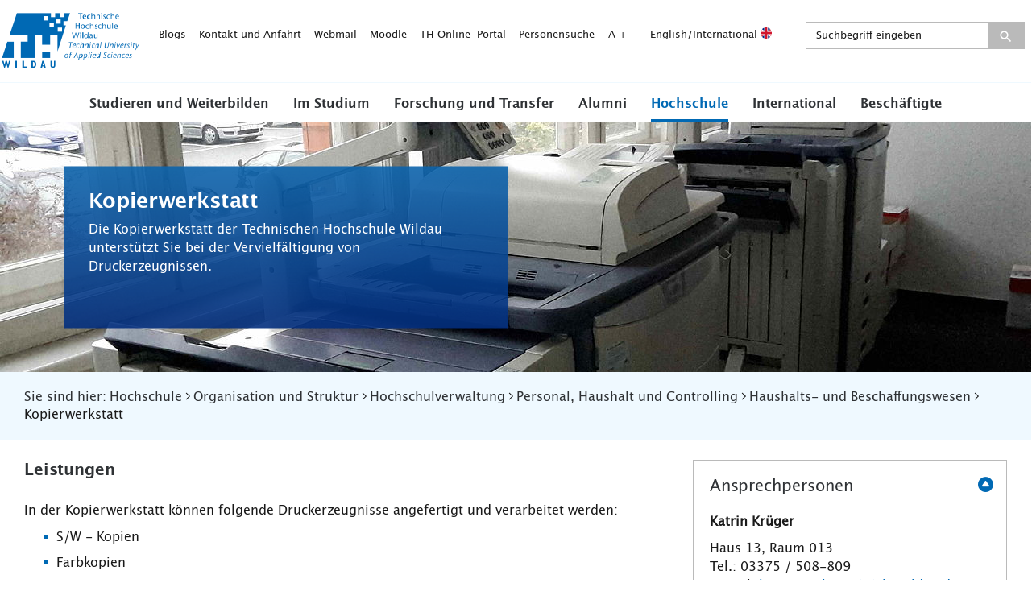

--- FILE ---
content_type: text/html; charset=utf-8
request_url: https://www.th-wildau.de/hochschule/hochschulverwaltung/haushalt/kopierwerkstatt/
body_size: 10708
content:
<!DOCTYPE html>
<html dir="ltr" lang="de">
<head>

<meta charset="utf-8">
<!-- 
	This website is powered by TYPO3 - inspiring people to share!
	TYPO3 is a free open source Content Management Framework initially created by Kasper Skaarhoj and licensed under GNU/GPL.
	TYPO3 is copyright 1998-2026 of Kasper Skaarhoj. Extensions are copyright of their respective owners.
	Information and contribution at https://typo3.org/
-->


<link rel="shortcut icon" href="/favicon.ico" type="image/vnd.microsoft.icon">

<meta name="generator" content="TYPO3 CMS" />
<meta name="viewport" content="width=device-width, initial-scale=1, maximum-scale=5" />
<meta name="keywords" content="Kopierwerkstatt, Copy Shop, TH Shop, DIN A3, DIN A4, DIN A5, Bindung, Abschlussarbeit, Bachelorarbeit, Masterarbeit, Dissertation, Doktorarbeit, Hardcover, Softcover, Drucker, Kopierer, Cutter, Ausleihe Headsets, Prüfungen, Papier" />
<meta name="description" content="Auf dieser Seite werden alle Abteilungen der Hochschulverwaltung aufgeführt." />
<meta name="twitter:card" content="summary" />

<link rel="stylesheet" type="text/css" href="/typo3conf/ext/blog/Resources/Public/Css/frontend.min.css?1637143958" media="all">
<link rel="stylesheet" type="text/css" href="/assets/styles/main.css?1732275010" media="all">
<link rel="stylesheet" type="text/css" href="/assets/styles/stoerer2.css?1769071843" media="all">



<!--[if lt IE 9]><script src="/assets/scripts/ie.js?1715127643"></script><![endif]-->
<script src="/typo3temp/assets/js/301d3defed.js?1715098144"></script>


<title>KopierwerkstattAuf dieser Seite finden Sie die Leistungen, Ansprechpartner, Öffnungszeiten und Formulare der Kopierwerkstatt.</title><meta property="og:title" content="Kopierwerkstatt">
	<meta property="og:description" content="">
	<meta property="og:image" content="https://www.th-wildau.de/">
	<meta name="twitter:card" content="summary_large_image">
	<meta name="twitter:site" content="">
	<meta name="twitter:title" content="Kopierwerkstatt">
	<meta name="twitter:description" content="">
	<meta name="twitter:creator" content="">
	<meta name="twitter:image:src" content="https://www.th-wildau.de/">
	<meta name="twitter:domain" content="th-wildau.de">
	<meta name="format-detection" content="telephone=no">

	<link rel="icon" type="image/png" href="/favicon_16x16.png" sizes="16x16">
	<link rel="icon" type="image/png" href="/favicon.png" sizes="32x32">
	<link rel="icon" type="image/png" href="/nice-highres.png" sizes="192x192">
	<link rel="shortcut icon" href="/nice-highres.png" sizes="192x192">
	<link rel="apple-touch-icon" href="/apple-touch-icon.png" sizes="180x180">
	<meta name="msapplication-TileColor" content="#ffffff">
	<meta name="msapplication-TileImage" content="/mstile-144x144.png"><meta name="date" content="2025-12-30T03:00:01"><meta name="title" content="Kopierwerkstatt "><meta http-equiv="X-UA-Compatible" content="IE=edge">
<link rel="canonical" href="https://www.th-wildau.de/hochschule/hochschulverwaltung/haushalt/kopierwerkstatt"/>
</head>
<body class="lang-de ">




<div class="page-wrapper" id="page-start">
    

<header class="header">
    <div class="c-o-meta">
        <button class="search-button-mobile desktop-hide close icon-thw-search" role="button" aria-controls="solr-search-form-menu" aria-expanded="false" aria-label="Suchfeld öffnen" title="Suchfeld öffnen" alt="Suchfeld öffnen"  tabindex="0"></button>
        <div class="c-m-brand">
            <a href="/" title="TH-Wildau">
                <span class="icon icon-thw-logo-landscape"  ></span>
                <span class="tr-sr-only">TH-Wildau</span>
            </a>
        </div>
        <button class="c-m-main-nav__menu-button icon-thw-menu" role="button" aria-controls="c-m-meta-nav-menu"  aria-expanded="false" aria-label='Navigationsmneü öffnen' title='Navigationsmneü öffnen'  alt='Navigationsmneü öffnen'  tabindex="0"></button>
        <nav class="c-m-meta-nav" id="c-m-meta-nav-menu" aria-label="Service-Menü">
            <ul>
                <li><a href="/hochschule/aktuelles/blogs" target="_self">Blogs</a></li><li><a href="/kontakt-anfahrt" target="_self">Kontakt und Anfahrt</a></li><li><a href="https://webmail.th-wildau.de" title="Webmail" target="_blank" rel="noreferrer">Webmail</a></li><li><a href="https://elearning.th-wildau.de/login/index.php" title="Lernplattform" target="_blank" rel="noreferrer">Moodle</a></li><li><a href="https://thonline.th-wildau.de" title="TH Online-Portal" target="_blank" rel="noreferrer">TH Online-Portal</a></li><li><a href="/mitarbeitersuche/suchformular" target="_self">Personensuche</a></li>
                <li><span tabindex="0" class="c-m-meta-nav__zoom-reset">A</span><span tabindex="0" class="c-m-meta-nav__zoom-in">+</span><span tabindex="0" class="c-m-meta-nav__zoom-out">-</span></li>
                <li><a title="English/International" href="https://en.th-wildau.de/">English/International <img class="flag" src="/assets/images/gfx/flag-en@2x.png" width="14" alt=""></a></li>
                <li class="solr-form" id="solr-search-form-menu">
                    <div class="form-group c-m-meta-nav__form form-inline">
                        
<div class="tx_solr container">
	<div class="row">
		<div class="col-md-12">
			
	
    <div class="tx-solr-search-form c-m-meta-nav__form c-m-meta-nav__form--full-width extended-search">
        <div class="form-group">
            <form method="get" id="tx-solr-search-form-pi-results" action="/suche" data-suggest="/suche?type=7384" data-suggest-header="Top Treffer" accept-charset="utf-8">
                <div class="input-group tx-solr-search-form--negative-margin">
                    

                    

                    
                    <input type="hidden" name="id" value="147" />

                    <input type="text" class="tx-solr-q js-solr-q tx-solr-suggest tx-solr-suggest-focus form-control searchinput form-control" name="tx_solr[q]" value="" placeholder="Suchbegriff eingeben" />
                    <span class="input-group-btn icon-thw-search">
                        <button class="btn btn-search tx-solr-submit"  aria-label="Suche absenden" type="submit">
                            <span class="icon-thw-search"></span>
                        </button>
                    </span>
                </div>
            </form>
        </div>

    </div>


		</div>
	</div>
</div>
                    </div>
                </li>
            </ul>
        </nav>
    </div>
    <nav class="c-m-main-nav" aria-label='Hauptmenü'>
        <ul class="c-m-main-nav__firstlevel">
            <li class="c-m-main-nav__collapse" role="button" aria-expanded="false" aria-label="Untermenü öffnen"><a href="/studieren-weiterbilden" target="_self" title="Studieren und Weiterbilden" class="has-sub">Studieren und Weiterbilden</a><div class="c-m-main-nav__submenu"><div class="c-m-main-nav__submenu-wrapper"><span class="mobile-hide"><a href="/studieren-weiterbilden" target="_self">Studieren und Weiterbilden</a></span><div class="c-m-main-nav__secondlevel-wrapper"><span role="button" aria-label="Zurück zum Hauptmenü" class="c-m-main-nav__back desktop-hide"><span class="icon-thw-arrow-left-2"><span class="path1"></span><span class="path2"></span><span class="path3"></span></span>Zurück</span><a href="/studieren-weiterbilden" target="_self" class="desktop-hide c-m-main-nav__mobile-link-helper">Studieren und Weiterbilden</a><ul class="c-m-main-nav__secondlevel"><li><a href="/studieren-weiterbilden/neuigkeiten-und-veranstaltungen" title="Neuigkeiten und Veranstaltungen" target="_self">Neuigkeiten und Veranstaltungen</a></li></ul><ul class="c-m-main-nav__secondlevel"><li><a href="/studieren-und-weiterbilden-1/studienorientierung" title="Studienorientierung" target="_self">Studienorientierung</a></li></ul><ul class="c-m-main-nav__secondlevel"><li><a href="/studieren-weiterbilden/studienvorbereitung" title="Studienvorbereitung" target="_self">Studienvorbereitung</a></li></ul><ul class="c-m-main-nav__secondlevel"><li><a href="/studieren-und-weiterbilden-1/studiengaenge" title="Studiengänge A–Z" target="_self">Studiengänge A–Z</a></li></ul></div><div class="c-m-main-nav__secondlevel-wrapper"><ul class="c-m-main-nav__secondlevel"><li><a href="/studieren-weiterbilden/allgemeine-studienberatung" title="Allgemeine Studienberatung" target="_self" class="has-sub">Allgemeine Studienberatung</a><ul class="c-m-main-nav__thirdlevel"><li class="desktop-hide"><span class="c-m-main-nav__back desktop-hide"><span class="icon-thw-arrow-left-2"><span class="path1"></span><span class="path2"></span><span class="path3"></span></span>Zurück</span><a href="/studieren-weiterbilden/allgemeine-studienberatung" target="_self" class="desktop-hide c-m-main-nav__mobile-link-helper">Allgemeine Studienberatung</a></li><li><a href="/studieren-weiterbilden/allgemeine-studienberatung/infopoint" title="Infopoint Studienberatung" target="_self">Infopoint Studienberatung</a></li></ul></li></ul><ul class="c-m-main-nav__secondlevel"><li><a href="/studieren-und-weiterbilden-1/bewerbung" title="Bewerbung" target="_self" class="has-sub">Bewerbung</a><ul class="c-m-main-nav__thirdlevel"><li class="desktop-hide"><span class="c-m-main-nav__back desktop-hide"><span class="icon-thw-arrow-left-2"><span class="path1"></span><span class="path2"></span><span class="path3"></span></span>Zurück</span><a href="/studieren-und-weiterbilden-1/bewerbung" target="_self" class="desktop-hide c-m-main-nav__mobile-link-helper">Bewerbung</a></li><li><a href="/studieren-und-weiterbilden-1/bewerbung/bewerbungsunterlagen" title="Bewerbungsunterlagen" target="_self">Bewerbungsunterlagen</a></li></ul></li></ul><ul class="c-m-main-nav__secondlevel"><li><a href="/studieren-und-weiterbilden-1/weiterbildungsangebote" title="Weiterbildungsangebote" target="_self">Weiterbildungsangebote</a></li></ul></div><div class="c-m-main-nav__secondlevel-wrapper"><ul class="c-m-main-nav__secondlevel"><li><a href="/studieren-weiterbilden/angebote-fuer-schulen" title="Angebote für Schulen" target="_self">Angebote für Schulen</a></li></ul><ul class="c-m-main-nav__secondlevel"><li><a href="/studieren-und-weiterbilden-1/die-hochschule-kennenlernen" title="Die Hochschule kennenlernen" target="_self">Die Hochschule kennenlernen</a></li></ul></div><div class="c-m-main-nav__secondlevel-wrapper"></div></div></div></li><li class="c-m-main-nav__collapse" role="button" aria-expanded="false" aria-label="Untermenü öffnen"><a href="/im-studium" target="_self" title="Im Studium" class="has-sub">Im Studium</a><div class="c-m-main-nav__submenu"><div class="c-m-main-nav__submenu-wrapper"><span class="mobile-hide"><a href="/im-studium" target="_self">Im Studium</a></span><div class="c-m-main-nav__secondlevel-wrapper"><span role="button" aria-label="Zurück zum Hauptmenü" class="c-m-main-nav__back desktop-hide"><span class="icon-thw-arrow-left-2"><span class="path1"></span><span class="path2"></span><span class="path3"></span></span>Zurück</span><a href="/im-studium" target="_self" class="desktop-hide c-m-main-nav__mobile-link-helper">Im Studium</a><ul class="c-m-main-nav__secondlevel"><li><a href="/im-studium/neuigkeiten-und-veranstaltungen" title="Neuigkeiten und Veranstaltungen" target="_self">Neuigkeiten und Veranstaltungen</a></li></ul><ul class="c-m-main-nav__secondlevel"><li><a href="/im-studium/studiengaenge-und-fachbereiche" title="Studiengänge und Fachbereiche" target="_self">Studiengänge und Fachbereiche</a></li></ul><ul class="c-m-main-nav__secondlevel"><li><a href="/studieren-weiterbilden/allgemeine-studienberatung" target="_self">Allgemeine Studienberatung</a><ul class="c-m-main-nav__thirdlevel"><li class="desktop-hide"><span class="c-m-main-nav__back desktop-hide"><span class="icon-thw-arrow-left-2"><span class="path1"></span><span class="path2"></span><span class="path3"></span></span>Zurück</span><a href="/studieren-weiterbilden/allgemeine-studienberatung" target="_self" class="desktop-hide c-m-main-nav__mobile-link-helper">Allgemeine Studienberatung</a></li><li><a href="/studieren-weiterbilden/allgemeine-studienberatung/infopoint" target="_self">Infopoint Studienberatung</a></li></ul></li></ul></div><div class="c-m-main-nav__secondlevel-wrapper"><ul class="c-m-main-nav__secondlevel"><li><a href="/im-studium/studienorganisation-a-z" title="Studienorganisation A–Z" target="_self">Studienorganisation A–Z</a></li></ul><ul class="c-m-main-nav__secondlevel"><li><a href="/im-studium/stundenplan-und-pruefungsplan" title="Stundenplan und Prüfungsplan" target="_self">Stundenplan und Prüfungsplan</a></li></ul><ul class="c-m-main-nav__secondlevel"><li><a href="/im-studium/studienbegleitung" title="Studienbegleitung" target="_self">Studienbegleitung</a></li></ul></div><div class="c-m-main-nav__secondlevel-wrapper"><ul class="c-m-main-nav__secondlevel"><li><a href="/im-studium/international-studieren" title="International studieren" target="_self">International studieren</a></li></ul><ul class="c-m-main-nav__secondlevel"><li><a href="/im-studium/campusleben" title="Campusleben" target="_self">Campusleben</a></li></ul><ul class="c-m-main-nav__secondlevel"><li><a href="/im-studium/beruf-und-karriere" title="Beruf und Karriere" target="_self">Beruf und Karriere</a></li></ul></div></div></div></li><li class="c-m-main-nav__collapse" role="button" aria-expanded="false" aria-label="Untermenü öffnen"><a href="/forschung-transfer" target="_self" title="Forschung und Transfer" class="has-sub">Forschung und Transfer</a><div class="c-m-main-nav__submenu"><div class="c-m-main-nav__submenu-wrapper"><span class="mobile-hide"><a href="/forschung-transfer" target="_self">Forschung und Transfer</a></span><div class="c-m-main-nav__secondlevel-wrapper"><span role="button" aria-label="Zurück zum Hauptmenü" class="c-m-main-nav__back desktop-hide"><span class="icon-thw-arrow-left-2"><span class="path1"></span><span class="path2"></span><span class="path3"></span></span>Zurück</span><a href="/forschung-transfer" target="_self" class="desktop-hide c-m-main-nav__mobile-link-helper">Forschung und Transfer</a><ul class="c-m-main-nav__secondlevel"><li><a href="/forschung-transfer" target="_self">Forschung</a><ul class="c-m-main-nav__thirdlevel"><li class="desktop-hide"><span class="c-m-main-nav__back desktop-hide"><span class="icon-thw-arrow-left-2"><span class="path1"></span><span class="path2"></span><span class="path3"></span></span>Zurück</span><a href="/forschung-transfer" target="_self" class="desktop-hide c-m-main-nav__mobile-link-helper">Forschung und Transfer</a></li><li><a href="/forschung-transfer/forschung/forschungsfelder-schwerpunkte" title="Forschungsfelder /-schwerpunkte" target="_self">Forschungsfelder /-schwerpunkte</a></li><li><a href="/forschung-transfer/forschung/forschungsprofessuren" title="Forschungsprofessuren" target="_self">Forschungsprofessuren</a></li><li><a href="/forschung-und-transfer/forschung/transferprofessuren" title="Transferprofessuren" target="_self">Transferprofessuren</a></li><li><a href="/forschung-und-transfer/forschung/forschungs-und-transferpreis" title="Forschungs- und Transferpreis" target="_self">Forschungs- und Transferpreis</a></li><li><a href="/forschung-und-transfer/forschung/forschungskolloquium" title="Forschungskolloquium" target="_self">Forschungskolloquium</a></li><li><a href="/forschung-transfer/wissens-und-technologietransfer/transferaktivitaeten-projekte-und-angebote/promovieren-an-der-th-wildau" target="_self">Promotion/ Wissenschaftlicher Nachwuchs</a></li><li><a href="/forschung-transfer/forschung/infrastruktur-und-raeume" title="Infrastruktur und Räume" target="_self">Infrastruktur und Räume</a></li></ul></li></ul></div><div class="c-m-main-nav__secondlevel-wrapper"><ul class="c-m-main-nav__secondlevel"><li><a href="/forschung-transfer" target="_self">Beratung und Förderung</a><ul class="c-m-main-nav__thirdlevel"><li class="desktop-hide"><span class="c-m-main-nav__back desktop-hide"><span class="icon-thw-arrow-left-2"><span class="path1"></span><span class="path2"></span><span class="path3"></span></span>Zurück</span><a href="/forschung-transfer" target="_self" class="desktop-hide c-m-main-nav__mobile-link-helper">Forschung und Transfer</a></li><li><a href="/forschung-transfer/beratung-und-foerderung/zentrum-fuer-forschung-und-transfer" title="Zentrum für Forschung und Transfer" target="_self">Ihre Ansprechpersonen</a></li><li><a href="/forschung-transfer/beratung-und-foerderung/foerderprogramme-und-antragstellung" title="Förderprogramme und Antragstellung" target="_self">Förderprogramme und Antragstellung</a></li><li><a href="/forschung-und-transfer/beratung-und-foerderung/forschungsdatenmanagement" title="Forschungsdatenmanagement" target="_self">Forschungsdatenmanagement</a></li><li><a href="/forschung-transfer/beratung-und-foerderung/erfindungen-und-schutzrechte" title="Erfindungen und Schutzrechte" target="_self">Erfindungen und Schutzrechte</a></li><li><a href="/forschung-und-transfer/beratung-und-foerderung/gunna" title="GUNNA" target="_self">Entrepreneurship und Gründung</a></li><li><a href="/im-studium/beruf-und-karriere/career-service" target="_self">Fachkräfte/ Career Service</a></li></ul></li></ul></div><div class="c-m-main-nav__secondlevel-wrapper"><ul class="c-m-main-nav__secondlevel"><li><a href="/forschung-transfer" target="_self">Wissens- und Technologietransfer</a><ul class="c-m-main-nav__thirdlevel"><li class="desktop-hide"><span class="c-m-main-nav__back desktop-hide"><span class="icon-thw-arrow-left-2"><span class="path1"></span><span class="path2"></span><span class="path3"></span></span>Zurück</span><a href="/forschung-transfer" target="_self" class="desktop-hide c-m-main-nav__mobile-link-helper">Forschung und Transfer</a></li><li><a href="/forschung-transfer/wissens-und-technologietransfer/veranstaltungen-und-termine" title="Veranstaltungen und Termine" target="_self">Veranstaltungen und Termine</a></li><li><a href="/forschung-transfer/wissens-und-technologietransfer/transferaktivitaeten-projekte-und-angebote" title="Transferaktivitäten, Projekte und Angebote" target="_self">Transferaktivitäten, Projekte und Angebote</a></li><li><a href="/forschung-transfer/wissens-und-technologietransfer/transferaktivitaeten-projekte-und-angebote/praesenzstellen" target="_self">Präsenzstellen</a></li><li><a href="/forschung-transfer/wissens-und-technologietransfer/transferaktivitaeten-projekte-und-angebote/sciencebox" target="_self">ScienceBox</a></li><li><a href="/forschung-transfer/wissens-und-technologietransfer/netzwerk-und-partnerschaften" title="Netzwerk und Partnerschaften" target="_self">Netzwerk und Partnerschaften</a></li><li><a href="/forschung-transfer/wissens-und-technologietransfer/publikationen-und-projektdatenbank" title="Publikationen und Projektdatenbank" target="_self">Publikationen und Projektdatenbank</a></li></ul></li></ul></div></div></div></li><li class="c-m-main-nav__collapse" role="button" aria-expanded="false" aria-label="Untermenü öffnen"><a href="/alumni" target="_self" title="Alumni" class="has-sub">Alumni</a><div class="c-m-main-nav__submenu"><div class="c-m-main-nav__submenu-wrapper"><span class="mobile-hide"><a href="/alumni" target="_self">Alumni</a></span><div class="c-m-main-nav__secondlevel-wrapper"><span role="button" aria-label="Zurück zum Hauptmenü" class="c-m-main-nav__back desktop-hide"><span class="icon-thw-arrow-left-2"><span class="path1"></span><span class="path2"></span><span class="path3"></span></span>Zurück</span><a href="/alumni" target="_self" class="desktop-hide c-m-main-nav__mobile-link-helper">Alumni</a><ul class="c-m-main-nav__secondlevel"><li><a href="/alumni/beteiligungsformate" title="Beteiligungsformate" target="_self">Beteiligungsformate</a></li></ul><ul class="c-m-main-nav__secondlevel"><li><a href="/alumni/neuigkeiten-und-veranstaltungen" title="Neuigkeiten und Veranstaltungen" target="_self">Neuigkeiten und Veranstaltungen</a></li></ul></div><div class="c-m-main-nav__secondlevel-wrapper"><ul class="c-m-main-nav__secondlevel"><li><a href="/alumni/stellenportal" title="Stellenportal" target="_self">Stellenportal</a></li></ul></div><div class="c-m-main-nav__secondlevel-wrapper"><ul class="c-m-main-nav__secondlevel"><li><a href="/alumni/weiterbildung-und-angebote" title="Weiterbildung und Angebote" target="_self">Weiterbildung und Angebote</a></li></ul></div></div></div></li><li class="active c-m-main-nav__collapse" role="button" aria-expanded="false" aria-label="Untermenü öffnen" /><a href="/hochschule" target="_self" title="Hochschule" class="has-sub active">Hochschule</a><div class="c-m-main-nav__submenu"><div class="c-m-main-nav__submenu-wrapper"><span class="mobile-hide"><a href="/hochschule" target="_self">Hochschule</a></span><div class="c-m-main-nav__secondlevel-wrapper"><span role="button" aria-label="Zurück zum Hauptmenü" class="c-m-main-nav__back desktop-hide"><span class="icon-thw-arrow-left-2"><span class="path1"></span><span class="path2"></span><span class="path3"></span></span>Zurück</span><a href="/hochschule" target="_self" class="desktop-hide c-m-main-nav__mobile-link-helper">Hochschule</a><ul class="c-m-main-nav__secondlevel"><li><a href="/hochschule/aktuelles" title="Aktuelles" target="_self" class="has-sub">Aktuelles</a><ul class="c-m-main-nav__thirdlevel"><li class="desktop-hide"><span class="c-m-main-nav__back desktop-hide"><span class="icon-thw-arrow-left-2"><span class="path1"></span><span class="path2"></span><span class="path3"></span></span>Zurück</span><a href="/hochschule/aktuelles" target="_self" class="desktop-hide c-m-main-nav__mobile-link-helper">Aktuelles</a></li><li><a href="/hochschule/aktuelles/studien-und-pruefungsordnungen-fb-inw" title="Studien- und Prüfungsordnungen FB INW" target="_self">Studien- und Prüfungsordnungen FB INW</a></li><li><a href="/hochschule/aktuelles/studien-und-pruefungsordnungen-fb-wir" title="Studien- und Prüfungsordnungen FB WIR" target="_self">Studien- und Prüfungsordnungen FB WIR</a></li><li><a href="/hochschule/aktuelles/allgemeine-ordnungen" title="Allgemeine Ordnungen" target="_self">Allgemeine Ordnungen</a></li><li><a href="/hochschule/aktuelles/veranstaltungen" title="Veranstaltungen" target="_self">Veranstaltungen</a></li><li><a href="/hochschule/aktuelles/neuigkeiten" title="Neuigkeiten" target="_self">Neuigkeiten</a></li><li><a href="/hochschule/aktuelles/publikationen" title="Publikationen" target="_self">Publikationen</a></li><li><a href="/hochschule/aktuelles/amtliche-mitteilungen" title="Amtliche Mitteilungen" target="_self">Amtliche Mitteilungen</a></li><li><a href="/hochschule/zentrale-einrichtungen/hochschulkommunikation/presse" target="_self">Presse</a></li><li><a href="/hochschule/aktuelles/blogs" title="Blogs" target="_self">Blogs</a></li><li><a href="/hochschule/aktuelles/solidaritywithukraine" title="#solidaritywithukraine" target="_self">#solidaritywithukraine</a></li><li><a href="/hochschule/aktuelles/weihnachtsgruss-2025-studierende-beschaeftigte" title="Weihnachtsgruss 2025 Studierende &amp; Beschäftigte" target="_self">Weihnachtsgruss 2025 Studierende &amp; Beschäftigte</a></li><li><a href="/hochschule/aktuelles/weihnachtsgruss-2025-extern" title="Weihnachtsgruss 2025 extern" target="_self">Weihnachtsgruss 2025 extern</a></li></ul></li></ul></div><div class="c-m-main-nav__secondlevel-wrapper"><ul class="c-m-main-nav__secondlevel"><li><a href="/hochschule/organisation" title="Organisation und Struktur" target="_self" class="has-sub active">Organisation und Struktur</a><ul class="c-m-main-nav__thirdlevel"><li class="desktop-hide"><span class="c-m-main-nav__back desktop-hide"><span class="icon-thw-arrow-left-2"><span class="path1"></span><span class="path2"></span><span class="path3"></span></span>Zurück</span><a href="/hochschule/organisation" target="_self" class="desktop-hide c-m-main-nav__mobile-link-helper">Organisation und Struktur</a></li><li><a href="/hochschule/organisation/praesidium-1" title="Präsidium" target="_self">Präsidium</a></li><li><a href="/hochschule/hochschulverwaltung" title="Hochschulverwaltung" target="_self" class="active">Hochschulverwaltung</a></li><li><a href="/hochschule/zentrale-einrichtungen" title="Zentrale Einrichtungen" target="_self">Zentrale Einrichtungen</a></li><li><a href="/hochschule/fachbereiche" target="_self">Fachbereiche</a></li><li><a href="/hochschule/einrichtungen-weiterbildung" title="Einrichtungen Weiterbildung" target="_self">Einrichtungen Weiterbildung</a></li><li><a href="/hochschule/akademische-selbstverwaltung" title="Akademische Selbstverwaltung" target="_self">Akademische Selbstverwaltung</a></li><li><a href="/hochschule/beauftragte" title="Beauftragte" target="_self">Beauftragte</a></li><li><a href="/hochschule/gremien-interessenvertretungen-kommissionenags-vereine" title="Gremien, Interessenvertretungen, Kommissionen/AGs, Vereine" target="_self">Gremien, Interessenvertretungen, Kommissionen/AGs, Vereine</a></li><li><a href="/hochschule/weitere-einrichtungen" title="Weitere Einrichtungen" target="_self">Weitere Einrichtungen</a></li></ul></li></ul></div><div class="c-m-main-nav__secondlevel-wrapper"><ul class="c-m-main-nav__secondlevel"><li><a href="/hochschule/ueber-uns" title="Über uns" target="_self" class="has-sub">Über uns</a><ul class="c-m-main-nav__thirdlevel"><li class="desktop-hide"><span class="c-m-main-nav__back desktop-hide"><span class="icon-thw-arrow-left-2"><span class="path1"></span><span class="path2"></span><span class="path3"></span></span>Zurück</span><a href="/hochschule/ueber-uns" target="_self" class="desktop-hide c-m-main-nav__mobile-link-helper">Über uns</a></li><li><a href="/hochschule/ueber-uns/profil" title="Profil" target="_self">Profil</a></li><li><a href="/hochschule/ueber-uns/leitbilder-der-th-wildau" title="Leitbilder der TH Wildau" target="_self">Leitbilder der TH Wildau</a></li><li><a href="/hochschule/ueber-uns/campus" title="Campus" target="_self">Campus</a></li><li><a href="/hochschule/ueber-uns/geschichte" title="Geschichte" target="_self">Geschichte</a></li><li><a href="/hochschule/ueber-uns/nachhaltigkeit" title="Nachhaltigkeit" target="_self">Nachhaltigkeit</a></li><li><a href="/hochschule/ueber-uns/diversity" title="Diversity" target="_self">Diversity</a></li><li><a href="/hochschule/ueber-uns/regionale-vernetzung" title="Regionale Vernetzung" target="_self">Regionale Vernetzung</a></li><li><a href="/hochschule/ueber-uns/strategieprozess-2030" title="Strategieprozess 2030" target="_self">Strategieprozess 2030</a></li><li><a href="/hochschule/ueber-uns/stadt-wildau" title="Stadt Wildau" target="_self">Stadt Wildau</a></li></ul></li></ul><ul class="c-m-main-nav__secondlevel"><li><a href="/hochschule/jobs-und-karriere" title="Jobs und Karriere" target="_self">Jobs und Karriere</a></li></ul></div></div></div></li><li class="c-m-main-nav__collapse" role="button" aria-expanded="false" aria-label="Untermenü öffnen"><a href="/international" target="_self" title="International" class="has-sub">International</a><div class="c-m-main-nav__submenu"><div class="c-m-main-nav__submenu-wrapper"><span class="mobile-hide"><a href="/international" target="_self">International</a></span><div class="c-m-main-nav__secondlevel-wrapper"><span role="button" aria-label="Zurück zum Hauptmenü" class="c-m-main-nav__back desktop-hide"><span class="icon-thw-arrow-left-2"><span class="path1"></span><span class="path2"></span><span class="path3"></span></span>Zurück</span><a href="/international" target="_self" class="desktop-hide c-m-main-nav__mobile-link-helper">International</a><ul class="c-m-main-nav__secondlevel"><li><a href="/hochschule/zentrale-einrichtungen/zentrum-fuer-internationale-angelegenheiten/international-office" target="_self">International Office</a></li></ul></div><div class="c-m-main-nav__secondlevel-wrapper"><ul class="c-m-main-nav__secondlevel"><li><a href="/hochschule/zentrale-einrichtungen/zentrum-fuer-internationale-angelegenheiten/sprachenzentrum" target="_self">Sprachenzentrum</a></li></ul></div><div class="c-m-main-nav__secondlevel-wrapper"><ul class="c-m-main-nav__secondlevel"><li><a href="/hochschule/zentrale-einrichtungen/zentrum-fuer-internationale-angelegenheiten/studienvorbereitungskurse-international" target="_self">Vorbereitungskurse für internationale Studierende</a></li></ul></div><div class="c-m-main-nav__secondlevel-wrapper"><ul class="c-m-main-nav__secondlevel"><li><a href="/hochschule/zentrale-einrichtungen/zentrum-fuer-internationale-angelegenheiten/international-office/newsletter" target="_self">International Newsletter</a></li></ul></div></div></div></li><li class="c-m-main-nav__collapse" role="button" aria-expanded="false" aria-label="Untermenü öffnen"><a href="/beschaeftigte" target="_self" title="Beschäftigte" class="has-sub">Beschäftigte</a><div class="c-m-main-nav__submenu"><div class="c-m-main-nav__submenu-wrapper"><span class="mobile-hide"><a href="/beschaeftigte" target="_self">Beschäftigte</a></span><div class="c-m-main-nav__secondlevel-wrapper"><span role="button" aria-label="Zurück zum Hauptmenü" class="c-m-main-nav__back desktop-hide"><span class="icon-thw-arrow-left-2"><span class="path1"></span><span class="path2"></span><span class="path3"></span></span>Zurück</span><a href="/beschaeftigte" target="_self" class="desktop-hide c-m-main-nav__mobile-link-helper">Beschäftigte</a><ul class="c-m-main-nav__secondlevel"><li><a href="/beschaeftigte/neuigkeiten-und-veranstaltungen" title="Neuigkeiten und Veranstaltungen" target="_self">Neuigkeiten und Veranstaltungen</a></li></ul><ul class="c-m-main-nav__secondlevel"><li><a href="/beschaeftigte/arbeiten-an-der-th-wildau" title="Neu hier?" target="_self">Neu hier?</a></li></ul><ul class="c-m-main-nav__secondlevel"><li><a href="/beschaeftigte/arbeitsorganisation-a-z" title="Arbeitsorganisation A–Z" target="_self">Arbeitsorganisation A–Z</a></li></ul></div><div class="c-m-main-nav__secondlevel-wrapper"><ul class="c-m-main-nav__secondlevel"><li><a href="/beschaeftigte/formulare-und-antraege" title="Formulare und Anträge" target="_self">Formulare und Anträge</a></li></ul><ul class="c-m-main-nav__secondlevel"><li><a href="/beschaeftigte/angebote-fuer-beschaeftigte" title="Angebote für Beschäftigte" target="_self">Angebote für Beschäftigte</a></li></ul></div><div class="c-m-main-nav__secondlevel-wrapper"><ul class="c-m-main-nav__secondlevel"><li><a href="/im-studium/stundenplan-und-pruefungsplan" target="_self">Stundenplan und Prüfungsplan</a></li></ul><ul class="c-m-main-nav__secondlevel"><li><a href="/beschaeftigte/ehemalige-professor-innen" title="Ehemalige Professor*innen" target="_self">Ehemalige Professor*innen</a></li></ul></div></div></div></li>
        </ul>
        <nav class="c-m-meta-nav-mobile desktop-hide">
            <ul>
                <li><a href="/hochschule/aktuelles/blogs" target="_self">Blogs</a></li><li><a href="/kontakt-anfahrt" target="_self">Kontakt und Anfahrt</a></li><li><a href="https://webmail.th-wildau.de" title="Webmail" target="_blank" rel="noreferrer">Webmail</a></li><li><a href="https://elearning.th-wildau.de/login/index.php" title="Lernplattform" target="_blank" rel="noreferrer">Moodle</a></li><li><a href="https://thonline.th-wildau.de" title="TH Online-Portal" target="_blank" rel="noreferrer">TH Online-Portal</a></li><li><a href="/mitarbeitersuche/suchformular" target="_self">Personensuche</a></li>
                <li><a title="English" href="https://en.th-wildau.de/">English <img class="flag" src="/assets/images/gfx/flag-en@2x.png" width="14" alt=""></a></li>
            </ul>
        </nav>
    </nav>
</header>

<span class="main-nav-active-page desktop-hide">
     
            Kopierwerkstatt
        
</span>



    <!--TYPO3SEARCH_begin-->
    
    <main class="full main">
        


        <div class="container-wrapper o-background-brand-1 no-padding no-margin-top">
            <div class="c-o-stage c-o-slider aria-roledescription='carousel' ">
                
                        
                            

<div class="c-m-full-width-image-text  c-m-full-width-image-text--fixed-width c-m-full-width-image-text c-m-full-width-image-text--content-position-left">
    
        <figure>
            <picture>
                <source srcset="/files/_processed_/c/9/csm_Drucker_ecd6979997.jpg, /files/_processed_/c/9/csm_Drucker_816dfc1724.jpg 2x" media="(max-width: 768px)">
                <img src="/files/_processed_/c/9/csm_Drucker_1658c035a2.jpg"
                     srcset="/files/_processed_/c/9/csm_Drucker_7c970394e8.jpg 2x"
                     alt="Kopieren"
                     title="&copy; Christian Briglia" />
            </picture>
        </figure>
    
    <div class="c-m-full-width-image-text__inner" title="&copy; Christian Briglia " >
        <div class="c-m-full-width-image-text__content">
            
            <h1>
                
                        Kopierwerkstatt
                    
            </h1>
            
                <p class="c-m-full-width-image-text__text">Die Kopierwerkstatt der Technischen Hochschule Wildau unterstützt Sie bei der Vervielfältigung von Druckerzeugnissen.</p>
            
            
        </div>
    </div>
</div>



                        
                    
            </div>
        </div>
    



        
            

<section class="container-wrapper no-margin-top o-background-neutral-1 hide-mobile hide-print">
    <div class="wrap">
        <div class="wrap-inner">
            <div class="grid-s-12">
                <ol class="c-m-breadcrumb" itemscope itemtype="http://schema.org/BreadcrumbList">
                    <li itemprop="itemListElement" itemscope itemtype="http://schema.org/ListItem">
                        <span itemprop="name">Sie sind hier:</span>
                    </li>
                    <li itemprop="itemListElement" itemscope itemtype="http://schema.org/ListItem"><a href="/hochschule" target="_self" title="Hochschule" itemprop="item"><span itemprop="name">Hochschule</span></a><meta itemprop="position" content="1" /></li><li class="c-m-breadcrumb__seperator"><span class="icon-thw-arrow-right"></span></li><li itemprop="itemListElement" itemscope itemtype="http://schema.org/ListItem"><a href="/hochschule/organisation" target="_self" title="Organisation und Struktur" itemprop="item"><span itemprop="name">Organisation und Struktur</span></a><meta itemprop="position" content="2" /></li><li class="c-m-breadcrumb__seperator"><span class="icon-thw-arrow-right"></span></li><li itemprop="itemListElement" itemscope itemtype="http://schema.org/ListItem"><a href="/hochschule/hochschulverwaltung" target="_self" title="Hochschulverwaltung" itemprop="item"><span itemprop="name">Hochschulverwaltung</span></a><meta itemprop="position" content="3" /></li><li class="c-m-breadcrumb__seperator"><span class="icon-thw-arrow-right"></span></li><li itemprop="itemListElement" itemscope itemtype="http://schema.org/ListItem"><a href="/hochschule/hochschulverwaltung/personal-haushalt-und-controlling" target="_self" title="Personal, Haushalt und Controlling" itemprop="item"><span itemprop="name">Personal, Haushalt und Controlling</span></a><meta itemprop="position" content="4" /></li><li class="c-m-breadcrumb__seperator"><span class="icon-thw-arrow-right"></span></li><li itemprop="itemListElement" itemscope itemtype="http://schema.org/ListItem"><a href="/hochschule/hochschulverwaltung/haushalt" target="_self" title="Haushalts- und Beschaffungswesen" itemprop="item"><span itemprop="name">Haushalts- und Beschaffungswesen</span></a><meta itemprop="position" content="5" /></li><li class="c-m-breadcrumb__seperator"><span class="icon-thw-arrow-right"></span></li><li itemprop="itemListElement" itemscope itemtype="http://schema.org/ListItem"><span class="c-m-breadcrumb--active" itemprop="name">Kopierwerkstatt</span><meta itemprop="position" content="6" /></li>
                </ol>
            </div>
        </div>
    </div>
</section>



        
        
                <div class="container-wrapper">
                    <div class="wrap">
                        <div class="wrap-inner">
                            <div class="grid-s-12 grid-m-8">
                                
                                
                                



    
            
                    

    
        <div class="wrap-inner" id="c106381">
            <div class="grid-m-12 grid-s-12">
                <h2>Leistungen</h2>
            </div>
        </div>
    
    
        <div class="wrap-inner">
            <div class="grid-m-12 grid-s-12">
                <p class="bodytext">In der Kopierwerkstatt können folgende Druckerzeugnisse angefertigt und verarbeitet werden:</p><ul> 	<li>S/W - Kopien</li> 	<li>Farbkopien&nbsp;</li> 	<li>Overheadfolien</li> 	<li>Broschüren&nbsp;</li> 	<li>Laminierungen</li> 	<li>Bindungen im DIN A4 	<ul> 		<li>Buchbindung (Hardcover)</li> 		<li>Spiralbindung</li> 		<li>Kammbindung</li> 		<li>Thermobindung</li> 	</ul> 	</li> </ul><h2 class="bodytext">Bezahlung</h2>
<p class="bodytext">Die Bezahlung erfolgt für Studierende bargeldlos mit der <a href="/hochschule/zentrale-einrichtungen/hochschulrechenzentrum/chipkarte" target="_self">Chipkarte</a>.</p>
            </div>
        </div>
    


                
        








    
            
                    

    
        <div class="wrap-inner" id="c106363">
            <div class="grid-m-12 grid-s-12">
                <h2>Öffnungszeiten</h2>
            </div>
        </div>
    
    


                
        





	<div class="wrap-inner">
		<div class="grid-s-12">
			<table class="c-m-table">
				
				
	
					
							
									<tbody>
								
						
	
					<tr>
						
							


		
				
						
								<td>
							
					
			
	


		<p>Mo.</p>
	


		
				
						
								</td>
							
					
			
	


						
							


		
				
						<td>
					
			
	


		<p>geschlossen</p>
	


		
				
						</td>
					
			
	


						
					</tr>
	
					
							
						
	
				
	
					
							
						
	
					<tr>
						
							


		
				
						<td>
					
			
	


		<p>Di.</p>
	


		
				
						</td>
					
			
	


						
							


		
				<td>
			
	


		<p>geschlossen</p>
	


		
				</td>
			
	


						
					</tr>
	
					
							
						
	
				
	
					
							
						
	
					<tr>
						
							


		
				
						<td>
					
			
	


		<p>Mi.</p>
	


		
				
						</td>
					
			
	


						
							


		
				<td>
			
	


		<p>10:00 Uhr - 14:30 Uhr</p>
	


		
				</td>
			
	


						
					</tr>
	
					
							
						
	
				
	
					
							
						
	
					<tr>
						
							


		
				
						<td>
					
			
	


		<p>Do.</p>
	


		
				
						</td>
					
			
	


						
							


		
				<td>
			
	


		<p>10:00 Uhr - 14:30 Uhr</p>
	


		
				</td>
			
	


						
					</tr>
	
					
							
						
	
				
	
					
							
								
							
						
	
					<tr>
						
							


		
				
						<td>
					
			
	


		<p>Fr.</p>
	


		
				
						</td>
					
			
	


						
							


		
				<td>
			
	


		<p>geschlossen</p>
	


		
				</td>
			
	


						
					</tr>
	
					
							
								
										</tbody>
									
							
						
	
				
				
			</table>
			
		</div>
	</div>





    
            
                    

    
    
        <div class="wrap-inner" id="c180697">
            <div class="grid-m-12 grid-s-12">
                <p>&nbsp;</p>
<p>&nbsp;</p>
<p>&nbsp;</p>
            </div>
        </div>
    


                
        








    
            
                    

    
    
        <div class="wrap-inner" id="c106369">
            <div class="grid-m-12 grid-s-12">
                <p>Bitte beachten Sie die eingeschränkten Öffnungszeiten während der vorlesungsfreien Zeit.</p>
            </div>
        </div>
    


                
        





		<div class="wrap-inner">
			<div class="grid-s-12">		
				<h2> Weitere Informationen </h2>		
			</div>
		</div>

<div class="wrap-inner">
	<div class="grid-s-12">
		<div class="c-m-accordion">
			
				<h2 class="c-m-accordion__headline">Einreichen von Kopieraufträgen<sub>Bereich öffnen</sub><sub>Bereich schließen</sub></h2>
				<div class="c-m-accordion__content">
					
						<p>Für die Vervielfältigung von Druckerzeugnissen durch die Mitarbeiterinnen der Kopierwerkstatt verwenden Sie bitte das <a href="/files/2_Dokumente/Formulare-Antraege/Beschaeftigte/Verwaltung/Kopierauftrag_01.pdf">Formular Kopierauftrag</a>. Das vollständig ausgefüllte Formular geben Sie während der Öffnungszeiten in der Kopierwerkstatt ab. Alternativ können Sie den Kopierauftrag mit Anlagen auch per Hauspost oder E-Mail zur Kopierwerkstatt weiterleiten.</p>
					
					
										
					
					
				</div>
			
		</div>
	</div>
</div>











    
            
                    

    
        <div class="wrap-inner" id="c97407">
            <div class="grid-m-12 grid-s-12">
                <h2>Anträge und Formulare</h2>
            </div>
        </div>
    
    


                
        








    <div class="wrap-inner">
        <div class="grid-s-12">

	<div class="c-m-download-teaser o-background-neutral-1 ">
	     
		     <ul class="c-m-download-full-teaser__downloads">
			     
                   <li class="c-m-download-teaser">
                        <a class="c-m-download-teaser__icon-link" title="Kopierauftrag" href="/files/2_Dokumente/Formulare-Antraege/Beschaeftigte/Verwaltung/Kopierauftrag_01.pdf" target="_blank"> <span class="c-m-download-teaser__icon icon-thw-pdf"></span> </a>
                        <div class="c-m-download-teaser__content"> <span class="c-m-download-teaser__kicker">PDF Download</span>
                            <a href="/files/2_Dokumente/Formulare-Antraege/Beschaeftigte/Verwaltung/Kopierauftrag_01.pdf" target="_blank" title="Kopierauftrag">
                                <h3 class="c-m-download-teaser__headline">
                                    Kopierauftrag (821.1 KB)
                                </h3>
                            </a>
                        </div>
                    </li>
                 
			</ul>
		
	</div>
</div></div>



                            </div>
                            <div class="grid-s-12 grid-m-4">
                                	
		
			
						<div class="wrap-inner">
							<div class="grid-m-12">
								<div class="c-m-contact-teaser">
									
									<div class="c-m-accordion">
										<h3 class="c-m-accordion__headline open"> Ansprechpersonen </h3>
										<div class="c-m-accordion__content open" style="display:block;">							
											<p><strong>Katrin Krüger&nbsp;</strong></p>
<p>Haus 13, Raum 013<br> Tel.: 03375 / 508-809<br> E-Mail: <a href="javascript:linkTo_UnCryptMailto(%27kygjrm8imngcpucpiqryrrYrf%2Bugjbys%2Cbc%27);">kopierwerkstatt(at)th-wildau.de</a></p>
										</div>
									</div>
								</div>
							</div>
						</div>
			
			
	




    <div class="wrap-inner">
        <div class="grid-m-12 grid-s-12">

<div class="c-m-content-teaser  c-m-content-teaser--vertical c-m-content-teaser--background-none   c-m-content-teaser--no-padding-content ">
    
        
    
    
        
        
    
        
        
   <div class="c-m-content-teaser__content "><h3 class="c-m-content-teaser__headline">Standort</h3><p>Die Kopierwerkstatt befindet sich im Haus 13 im Raum 13.</p></div>
</div>


        </div>
    </div>





                            </div>
                        </div>
                    </div>
                </div>
            
    </main>

    <!--TYPO3SEARCH_end-->
    <footer class="footer">
        
        
                <div class="wrap"><div class="wrap-inner"><div class="grid-s-12 grid-m-6 o-padding-top"><p><small>Verantwortlich für diese Seite:</small> <a href="/personen/manuel-koepke" target="_self"><small>MPA Manuel Köpke</small></a></p></div><div class="grid-s-12 grid-m-6 o-padding-top"><p class="o-align-right c-m-totop"><a href="#page-start"><small>Zum Seitenanfang</small><span class="icon-thw-arrow-down o-rotate-180"></span></a></p></div></div></div>
            
        <div class="container-wrapper o-background-multicolor-blue no-padding">
            <div class="wrap">
                <div class="c-m-footer-nav">
                    <div class="c-m-footer-nav__contact o-padding-top-bottom-big">
                        <h2 class="h4-style">Kontakt</h2>
<p>Technische Hochschule Wildau<br>Hochschulring 1<br>15745 Wildau</p>
<p>Tel: <a href="tel:+493375508-300" title="anrufen">+49 (0) 3375 / 508 - 300</a><br>
<a href="/kontakt-anfahrt/">&#9656; Kontaktformular</a></p>

<h2 class="h4-style">Social Media</h2>
<ul>
<li><a href="https://www.instagram.com/th.wildau" rel="noopener noreferrer" target="_blank"><img title="Instagram" src="/files/12_Footer-Meta-Navi/instagram_icon.png" alt="Instagram Icon" height="19" loading="lazy"/></a></li> 
<li><a href="https://www.facebook.com/THWildauPage" rel="noopener noreferrer" target="_blank"><img title="Facebook" src="/files/12_Footer-Meta-Navi/facebook_icon.png" alt="Facebook Icon" height="19" loading="lazy"/></a></li> 
<li><a href="https://www.linkedin.com/school/technische-hochschule-wildau/" rel="noopener noreferrer" target="_blank"><img title="LinkedIn" src="/files/12_Footer-Meta-Navi/linkedin_icon.png" alt="LinkedIn Icon" height="19" loading="lazy"/></a></li> 
<li><a href="https://www.youtube.com/TechnischeHochschuleWildau" rel="noopener noreferrer" target="_blank"><img title="YouTube" src="/files/12_Footer-Meta-Navi/youtube_icon.png" alt="YouTube Icon" height="19" loading="lazy"/></a></li>
<li><a href="/forschung-transfer/forschung/forschungsgruppe-telematik/icampuswildau/unidos-wildau" target="_blank"><img title="Campus-App Unidos Wildau" src="/files/12_Footer-Meta-Navi/unidos_app_icon.png" alt="Campus-App Icon" height="19" loading="lazy"/></a></li>
</ul>

<h4>News-Abo</h4>
<p>
<a href="/hochschule/zentrale-einrichtungen/hochschulkommunikation/presse/news-abonnieren/"><span style="display:inline-block; font-size: 1rem;color: #ffffff;background-color: #ed7724;padding: 0.625rem 1rem;">News abonnieren&nbsp;&nbsp;&#9656;</span></a>
</p>
<br>

<p>&nbsp;</p>
<p><a href="/"><img title="TH Wildau Logo" src="/files/1_Bilderpool/Logovorlagen/TH-Wildau-Logo_rgb.png" alt="TH Wildau Logo" width="250"></a></p>
<p>
<a href="https://www.studycheck.de/hochschulen/wildau-th" rel="noopener" target="_blank"><img title="StudyCheck Ranking" src="/files/1_Bilderpool/Logovorlagen/auszeichnung-category-award.png" alt="StudyCheck.de - Category Award 2023" width="115"></a>
&nbsp;&nbsp;&nbsp;&nbsp;&nbsp;&nbsp;&nbsp;&nbsp;
<a href="/familie" target="_blank"><img title="Familiengerechte Hochschule" src="/files/1_Bilderpool/Logovorlagen/THWildau_Zertifikat_Familiengerechte_Hochschule.png" alt="audit familiengerechte Hochschule - Zertifikat seit 2009" width="110"></a>
</p>

<p>
<a href="/hochschule/ueber-uns/profil/"><img title="Weltoffene Hochschulen" src="/files/1_Bilderpool/Logovorlagen/Logo_Weltoffene_Hochschulen.png" alt="Weltoffene Hochschulen - Gegen Fremdenfeindlichkeit" width="140" loading="lazy" /></a>
&nbsp;&nbsp;&nbsp;
<a href="https://innohub13.de/" rel="noopener" target="_blank"><img title="Innovative Hochschule" src="/files/1_Bilderpool/Logovorlagen/Logo_Innovative_Hochschule_Claim_Zusatz.jpg" alt="Innovative Hochschule - Eine gemeinsame Initiative von Bund und Ländern" width="120" loading="lazy" /></a>
</p>

<p>
<a href="https://dahme-innovation.de/" rel="noopener" target="_blank"><img title="dahme_innovation" src="/files/Dahme_Innovation/2020_DI_Logo_RGB.png" alt="dahme_innovation" width="130"  loading="lazy" /></a>
&nbsp;&nbsp;&nbsp;&nbsp;&nbsp;&nbsp;
<a href="/intstrategie" target="_blank"><img title="Siegel HRK-Audit" src="/files/1_Bilderpool/Logovorlagen/Siegel_Audit-kompakt_2020_21_xl.png" alt="HRK-Audit kompakt Internationalisierung der Hochschulen 2020/21" width="100" loading="lazy"></a>
</p>
<p>
<a href="https://www.charta-der-vielfalt.de/" rel="noopener" target="_blank"><img title="Charta der Vielfalt" src="/files/1_Bilderpool/Logovorlagen/Logo.jpg" alt="Logo Charta der Vielfalt" width="280" loading="lazy"></a>
</p>
<!--  <ul>
   <li>
      <a href="https://de-de.facebook.com/THWildauPage/" rel="noopener noreferrer" target="_blank" class="icon facebook" title="TH Wildau auf Facebook">
      <span class="tr-sr-only">Facebook</span> <span class=" icon-thw-facebook"></span>
      </a>
   </li>
</ul>  //-->

                    </div>
                    <nav class="c-m-footer-nav__menu o-background-bgcolor-1 o-padding-top-bottom-big" aria-label="Sitemap">
                        <h2 class="sr-only">Unternavigation</h2>
                        <div class="c-m-footer-nav__col"><h3 class="h4-style"><a href="/studieren-weiterbilden" target="_self" title="Studieren und Weiterbilden">Studieren und Weiterbilden</a></h3><ul><li><a href="/studieren-und-weiterbilden-1/studienorientierung" target="_self" title="Studienorientierung">Studienorientierung</a></li><li><a href="/studieren-weiterbilden/studienvorbereitung" target="_self" title="Studienvorbereitung">Studienvorbereitung</a></li><li><a href="/studieren-und-weiterbilden-1/studiengaenge" target="_self" title="Studiengänge A–Z">Studiengänge A–Z</a></li><li><a href="/studieren-und-weiterbilden-1/bewerbung" target="_self" title="Bewerbung">Bewerbung</a></li><li><a href="/studieren-und-weiterbilden-1/weiterbildungsangebote" target="_self" title="Weiterbildungsangebote">Weiterbildungsangebote</a></li><li><a href="/studieren-weiterbilden/angebote-fuer-schulen" target="_self" title="Angebote für Schulen">Angebote für Schulen</a></li><li><a href="/studieren-und-weiterbilden-1/die-hochschule-kennenlernen" target="_self" title="Die Hochschule kennenlernen">Die Hochschule kennenlernen</a></li></ul><h3 class="h4-style"><a href="/im-studium" target="_self" title="Im Studium">Im Studium</a></h3><ul><li><a href="/im-studium/studiengaenge-und-fachbereiche" target="_self" title="Studiengänge und Fachbereiche">Studiengänge und Fachbereiche</a></li><li><a href="/studieren-weiterbilden/allgemeine-studienberatung" target="_self" title="Allgemeine Studienberatung">Allgemeine Studienberatung</a></li><li><a href="/im-studium/studienorganisation-a-z" target="_self" title="Studienorganisation A-Z">Studienorganisation A-Z</a></li><li><a href="/im-studium/stundenplan-und-pruefungsplan" target="_self" title="Stunden- und Prüfungsplan">Stunden- und Prüfungsplan</a></li><li><a href="/im-studium/studienbegleitung" target="_self" title="Studienbegleitung">Studienbegleitung</a></li><li><a href="/im-studium/international-studieren" target="_self" title="International studieren">International studieren</a></li><li><a href="/im-studium/campusleben" target="_self" title="Campusleben">Campusleben</a></li><li><a href="/hochschule/organisation/hochschulverwaltung/gesundheitsmanagement/hochschulsport" target="_self" title="Hochschulsport">Hochschulsport</a></li><li><a href="/im-studium/beruf-und-karriere" target="_self" title="Beruf und Karriere">Beruf und Karriere</a></li></ul></div><div class="c-m-footer-nav__col"><h3 class="h4-style"><a href="/forschung-transfer" target="_self" title="Forschung und Transfer">Forschung und Transfer</a></h3><ul><li><a href="/forschung-transfer/forschung/forschungsfelder-schwerpunkte" target="_self" title="Forschungsfelder und Forschungsgruppen">Forschungsfelder und Forschungsgruppen</a></li><li><a href="/forschung-transfer/wissens-und-technologietransfer/publikationen-und-projektdatenbank" target="_self" title="Projekte, Publikationen und Patente">Projekte, Publikationen und Patente</a></li><li><a href="/forschung-transfer/beratung-und-foerderung/foerderprogramme-und-antragstellung" target="_self" title="Forschungsservice">Forschungsservice</a></li><li><a href="/forschung-transfer/wissens-und-technologietransfer/transferaktivitaeten-projekte-und-angebote/science2business" target="_self" title="Transferservice">Transferservice</a></li><li><a href="/forschung-und-transfer/beratung-und-foerderung/gunna" target="_self" title="Startup">Startup</a></li><li><a href="/forschung-transfer/beratung-und-foerderung/erfindungen-und-schutzrechte" target="_self" title="Patentservice">Patentservice</a></li></ul><h3 class="h4-style"><a href="/hochschule" target="_self" title="Hochschule">Hochschule</a></h3><ul><li><a href="/hochschule/aktuelles/veranstaltungen" target="_self" title="Veranstaltungen">Veranstaltungen</a></li><li><a href="/hochschule/aktuelles/neuigkeiten" target="_self" title="Neuigkeiten">Neuigkeiten</a></li><li><a href="/hochschule/zentrale-einrichtungen/hochschulkommunikation/presse" target="_self" title="Presse">Presse</a></li><li><a href="/hochschule/aktuelles/publikationen" target="_self" title="Publikationen">Publikationen</a></li><li><a href="/hochschule/aktuelles/amtliche-mitteilungen" target="_self" title="Amtliche Mitteilungen">Amtliche Mitteilungen</a></li><li><a href="/hochschule/ueber-uns" target="_self" title="Über uns">Über uns</a></li><li><a href="/hochschule/jobs-und-karriere" target="_self" title="Jobs und Karriere">Jobs und Karriere</a></li><li><a href="/hochschule/organisation" target="_self" title="Organisation und Struktur">Organisation und Struktur</a></li><li><a href="/hochschule/fachbereiche" target="_self" title="Fachbereiche">Fachbereiche</a></li></ul></div><div class="c-m-footer-nav__col"><h3 class="h4-style"><a href="/alumni" target="_self" title="Alumni">Alumni</a></h3><ul><li><a href="/alumni/stellenportal" target="_self" title="Stellenportal">Stellenportal</a></li><li><a href="/alumni/weiterbildung-und-angebote" target="_self" title="Weiterbildung und Angebote">Weiterbildung und Angebote</a></li></ul><h3 class="h4-style"><a href="/hochschule/zentrale-einrichtungen/zentrum-fuer-internationale-angelegenheiten" target="_self" title="International">International</a></h3><ul><li><a href="/hochschule/zentrale-einrichtungen/zentrum-fuer-internationale-angelegenheiten/international-office" target="_self" title="International Office">International Office</a></li><li><a href="/hochschule/zentrale-einrichtungen/zentrum-fuer-internationale-angelegenheiten/studienvorbereitungskurse-international" target="_self" title="Vorbereitungskurse für internationale Studierende">Vorbereitungskurse für internationale Studierende</a></li><li><a href="/hochschule/zentrale-einrichtungen/zentrum-fuer-internationale-angelegenheiten/sprachenzentrum" target="_self" title="Sprachenzentrum">Sprachenzentrum</a></li></ul><h3 class="h4-style"><a href="/beschaeftigte" target="_self" title="Beschäftigte">Beschäftigte</a></h3><ul><li><a href="/beschaeftigte/arbeiten-an-der-th-wildau" target="_self" title="Neu hier?">Neu hier?</a></li><li><a href="/beschaeftigte/arbeitsorganisation-a-z" target="_self" title="Arbeitsorganisation A-Z">Arbeitsorganisation A-Z</a></li><li><a href="/beschaeftigte/formulare-und-antraege" target="_self" title="Formulare und Anträge">Formulare und Anträge</a></li><li><a href="/beschaeftigte/angebote-fuer-beschaeftigte" target="_self" title="Angebote für Beschäftigte">Angebote für Beschäftigte</a></li><li><a href="/im-studium/stundenplan-und-pruefungsplan" target="_self" title="Stunden- und Prüfungsplan">Stunden- und Prüfungsplan</a></li></ul></div>
                    </nav>
                </div>
            </div>
        </div>
        <div class="container-wrapper no-padding no-margin-top">
            <div class="wrap">
                <nav class="c-m-footer-meta" aria-label="Menü Fußbereich">
                <div class="c-m-meta-nav">
                    <ul>
                        <li><a href="/impressum" target="_self">Impressum</a></li><li><a href="/datenschutz" target="_self">Datenschutz</a></li><li><a href="/barrierefreiheit" target="_self">Barrierefreiheit</a></li>
                    </ul>
                </div>
                </nav>
            </div>
        </div>
    </footer>
    <div style="display:none;"
         id="cookie"
         class="c-m-cookie-notification"
         data-header="Diese Website verwendet Cookies!"
         data-message="Diese Website nutzt Cookies, um Ihnen eine bestmögliche Benutzererfahrung bieten zu können."
         data-dismiss="Verstanden!"
         data-allow="Verstanden!"
         data-decline="Cookies ablehnen"
         data-linktext="Mehr erfahren"
         data-linktarget="/datenschutz"
         data-close="Hinweis verbergen"></div>
    <div class="c-t-menulayer"></div>
</div>

<script src="/assets/scripts/modernizr-custom.js?1715127643"></script>
<script src="/assets/scripts/jquery.js?1715127643"></script>
<script src="/assets/scripts/plugins.js?1715127643"></script>
<script src="/typo3conf/ext/theme_web/Resources/Public/JavaScript/de_DE.js?1715127643"></script>
<script src="/assets/scripts/main.js?1730849310"></script>
<script src="/typo3conf/ext/theme_web/Resources/Public/JavaScript/scripts.js?1730849310"></script>

<!-- Piwik -->
<script>
  var _paq = _paq || [];
  /* tracker methods like "setCustomDimension" should be called before "trackPageView" */
  _paq.push(["disableCookies"]);
  _paq.push(['trackPageView']);
  _paq.push(['enableLinkTracking']);
  (function() {
    var u="//www.th-wildau.de/piwik/";
    _paq.push(['setTrackerUrl', u+'piwik.php']);
    _paq.push(['setSiteId', '5']);
    var d=document, g=d.createElement('script'), s=d.getElementsByTagName('script')[0];
    g.type='text/javascript'; g.async=true; g.defer=true; g.src=u+'piwik.js'; s.parentNode.insertBefore(g,s);
  })();
</script>
<noscript><img src="//www.th-wildau.de/piwik/piwik.php?idsite=5&rec=1" style="border:0" alt=""></noscript>
<!-- End Piwik Code -->
</body>
</html>

--- FILE ---
content_type: text/css; charset=utf-8
request_url: https://www.th-wildau.de/typo3conf/ext/blog/Resources/Public/Css/frontend.min.css?1637143958
body_size: 1255
content:
.blogcontainer{display:grid;grid-column-gap:40px}@media (min-width:992px){.blogcontainer{grid-template-columns:1fr 300px}}.bloglist__item{margin-top:1.5rem}.bloglist__item:first-of-type{margin-top:0}.bloglist__image{margin-bottom:1rem}.bloglist__imageavatar{margin-left:auto;margin-right:auto}.bloglist__description{margin-top:.5rem;margin-bottom:.5rem}.blogavatar{display:block;border-radius:50%;overflow:hidden}.blogarchiveheader{margin-bottom:2.5rem}.blogarchiveheader__title{margin-bottom:.5rem}.blogarchiveheader__titletext{margin-right:.5rem}.blogarchivefooter{margin-top:2.5rem}.blogbadge{display:inline-block;padding:.5em;border-radius:2px;border:1px solid;line-height:1em}.blogbadge:hover{text-decoration:none}.blogicon{top:.125em;position:relative;display:inline-flex;align-self:center}.blogicon svg{height:1em;width:1em}.blogimage img{max-width:100%;height:auto}.bloglinklist{padding:0;margin:0;list-style:none}.bloglinklist__itemcount{margin-left:.25rem}.bloglinklist__itemcount:before{content:"("}.bloglinklist__itemcount:after{content:")"}.blogpagination__list{margin-top:1.5rem;margin-bottom:0;display:flex;padding-left:0;list-style:none}.blogpagination__item:first-child .blogpagination__link{margin-left:0}.blogpagination__item--active{font-weight:700}.blogpagination__link{display:block;padding:.5rem .75rem;margin-left:-1px;line-height:1;border:1px solid}.blogpagination__item--disabled .blogpagination__link{pointer-events:none;cursor:auto}.blogtaglist{padding:0;margin:-.25rem!important;list-style:none}.blogtaglist__item{display:inline-block;vertical-align:middle;margin:.25rem}.blogwidget{margin-bottom:1.5rem}.blogwidget:last-child{margin-bottom:0}.blogwidget__content{overflow:hidden}.blogwidget__content>:last-child{margin-bottom:0}.blogwidgetlist{padding:0;margin:0;list-style:none}.blogwidgetlist .blogwidgetlist{padding-left:1rem}.blogwidgetlist__itemcount{margin-left:.25rem}.blogwidgetlist__itemcount:before{content:"("}.blogwidgetlist__itemcount:after{content:")"}.blogwidgetlist__itemauthor{font-weight:700}.blogwidgetlist--tags{margin:-.25rem!important}.blogwidgetlist--tags .blogwidgetlist__item{display:inline-block;vertical-align:middle;margin:.25rem}.blogwidgetlist--recentcomments .blogwidgetlist__item+.blogwidgetlist__item{margin-top:1rem}.blogwidgetlist--recentcomments .blogwidgetlist__itemtext{margin-bottom:.25rem}.blogwidgetlist--recentcomments .blogwidgetlist__itemauthoron{margin-left:.25rem;margin-right:.25rem}.postauthor{display:flex}.postauthor+.postauthor{border-top:1px solid rgba(0,0,0,.15);padding-top:1.5rem;margin-top:1.5rem}.postauthor__avatar{margin-right:1rem}.postauthor__body{flex-grow:1}.postauthor__body>:last-child{margin-bottom:0}.postauthor__intro{opacity:.75}.postauthor__name{font-weight:700;font-size:1.25rem;line-height:1.5rem}.postauthor__sublinedivider{margin-right:.25rem}.postauthor__social{display:flex;align-items:center;flex-wrap:wrap;margin-top:.25rem}.postauthor__social+.postauthor__actions{margin-top:.5rem}.postauthor__sociallink{display:inline-flex;align-items:center;margin-right:.5rem}.postauthor__sociallinklabel{position:absolute!important;clip:rect(1px,1px,1px,1px)!important;padding:0!important;border:0!important;height:1px!important;width:1px!important;overflow:hidden!important}.postauthor__bio{margin-top:1rem;margin-bottom:1rem}.postauthor__bio p{margin-bottom:.5rem}.postauthor__bio>:last-child{margin-bottom:0}.postauthor__actions{margin-bottom:1rem}.postcomment{display:flex}.postcomment+.postcomment{border-top:1px solid rgba(0,0,0,.15);padding-top:1.5rem;margin-top:1.5rem}.postcomment__avatar{margin-right:1rem}.postcomment__body{flex-grow:1}.postcomment__body>:last-child{margin-bottom:0}.postcomment__author{font-weight:700;font-size:1.25rem;line-height:1.5rem;margin-top:.5rem}.postcomment__comment{margin-top:1rem}.postcomment__comment p{margin-bottom:.5rem}.postcomment__comment>:last-child{margin-bottom:0}.postlist__post{margin-top:1.5rem}.postlist__post:first-of-type{margin-top:0}.postlist__postdescription{margin-top:.5rem;margin-bottom:.5rem}.postmetagroup{display:flex;align-items:center;margin:-.135rem -.5rem;flex-wrap:wrap}.postmetagroup__item{padding:.135rem .5rem;white-space:nowrap;width:100%}@media (min-width:576px){.postmetagroup__item{width:auto}}.postmetagroup__icon,.postmetagroup__prefix{opacity:.75}.postmetagroup__item{display:inline-flex}.postmetagroup__body{margin-left:.25rem}.postmetagroup__content{white-space:normal}.postmetagroup__list{padding:0;margin:0;list-style:none}.postmetagroup__list li{display:inline}.postmetagroup__list li:not(:last-child):after{display:inline;content:", ";margin-right:.25rem}.postmetagroup__listitem{display:inline-flex;align-items:center}.postmetagroup__listprefix{margin-right:.25rem;line-height:1}.postmetagroup--simple .postmetagroup__prefix{position:absolute!important;clip:rect(1px,1px,1px,1px)!important;padding:0!important;border:0!important;height:1px!important;width:1px!important;overflow:hidden!important}.postmetagroup--condensed .postmetagroup__body{display:flex}.postmetagroup--condensed .postmetagroup__prefix:after{display:inline;content:":"}.postmetagroup--condensed .postmetagroup__content{margin-left:.25rem}.alert__title{font-weight:700}.alert__list{margin:0;padding:0;list-style:none}